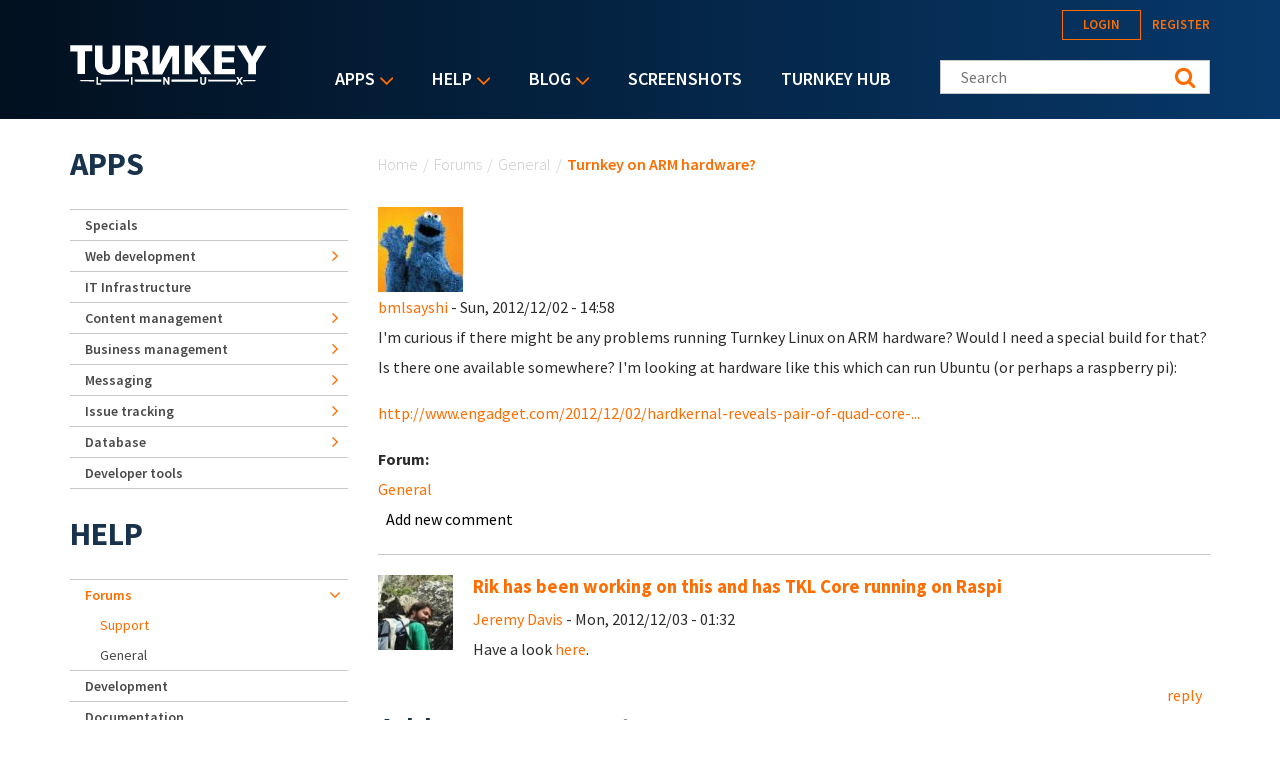

--- FILE ---
content_type: text/html; charset=utf-8
request_url: https://accounts.google.com/o/oauth2/postmessageRelay?parent=https%3A%2F%2Fwww.turnkeylinux.org&jsh=m%3B%2F_%2Fscs%2Fabc-static%2F_%2Fjs%2Fk%3Dgapi.lb.en.2kN9-TZiXrM.O%2Fd%3D1%2Frs%3DAHpOoo_B4hu0FeWRuWHfxnZ3V0WubwN7Qw%2Fm%3D__features__
body_size: 161
content:
<!DOCTYPE html><html><head><title></title><meta http-equiv="content-type" content="text/html; charset=utf-8"><meta http-equiv="X-UA-Compatible" content="IE=edge"><meta name="viewport" content="width=device-width, initial-scale=1, minimum-scale=1, maximum-scale=1, user-scalable=0"><script src='https://ssl.gstatic.com/accounts/o/2580342461-postmessagerelay.js' nonce="Bd3QHAgDeI2EPcnCOvOSDQ"></script></head><body><script type="text/javascript" src="https://apis.google.com/js/rpc:shindig_random.js?onload=init" nonce="Bd3QHAgDeI2EPcnCOvOSDQ"></script></body></html>